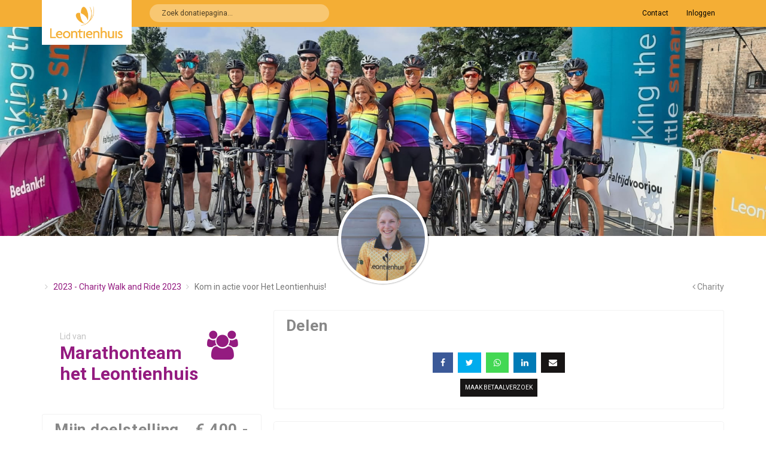

--- FILE ---
content_type: text/html; charset=utf-8
request_url: https://supportanddonate.com/doneer-pagina/6873/nikita
body_size: 7880
content:
<!DOCTYPE html>
<!--[if lt IE 7]>      <html class="no-js lt-ie9 lt-ie8 lt-ie7"> <![endif]-->
<!--[if IE 7]>         <html class="no-js lt-ie9 lt-ie8"> <![endif]-->
<!--[if IE 8]>         <html class="no-js lt-ie9"> <![endif]-->
<!--[if gt IE 8]><!--> <html class="no-js"> <!--<![endif]-->
<head>    <meta charset="utf-8">
    <meta http-equiv="X-UA-Compatible" content="IE=edge">
    <title>DONATIEPAGINA: Kom in actie voor Het Leontienhuis! - Donatiepagina's 2023 - Charity Walk and Ride 2023  - Het Leontienhuis</title>
    <meta name="viewport" content="width=device-width, initial-scale=1">
    <!-- Google Tag Manager -->
    <script>(function(w,d,s,l,i){w[l]=w[l]||[];w[l].push({'gtm.start':
    new Date().getTime(),event:'gtm.js'});var f=d.getElementsByTagName(s)[0],
    j=d.createElement(s),dl=l!='dataLayer'?'&l='+l:'';j.async=true;j.src=
    'https://www.googletagmanager.com/gtm.js?id='+i+dl;f.parentNode.insertBefore(j,f);
    })(window,document,'script','dataLayer','GTM-5TKQ7R9');</script>
    <!-- End Google Tag Manager -->

    	<!-- Google tag (gtag.js) -->
	<script async src="https://www.googletagmanager.com/gtag/js?id=G-ZFVPZ9PHYL"></script>
	<script>
	  window.dataLayer = window.dataLayer || [];
	  function gtag(){dataLayer.push(arguments);}
	  gtag('js', new Date());
	  gtag('config', 'G-ZFVPZ9PHYL');
	</script>

    <meta prefix="og: http://ogp.me/ns#" property="og:title" content="DONATIEPAGINA: Kom in actie voor Het Leontienhuis! - Donatiepagina's 2023 - Charity Walk and Ride 2023  - Het Leontienhuis" />
<meta name="title" content="DONATIEPAGINA: Kom in actie voor Het Leontienhuis! - Donatiepagina's 2023 - Charity Walk and Ride 2023  - Het Leontienhuis" />
<meta prefix="og: http://ogp.me/ns#" property="og:image:height" content="630" />
<meta name="image:height" content="630" />
<meta prefix="og: http://ogp.me/ns#" property="og:image:width" content="1200" />
<meta name="image:width" content="1200" />
<meta prefix="og: http://ogp.me/ns#" property="og:image" content="https://supportanddonate.com/vendor/mos/cimage/webroot/img.php?src=uploads/user/1933/FILE-20230612-1231ZB5UB6QS9EGW.jpeg&h=630&w=1200&quality=80&nu" />
<meta name="image" content="https://supportanddonate.com/vendor/mos/cimage/webroot/img.php?src=uploads/user/1933/FILE-20230612-1231ZB5UB6QS9EGW.jpeg&h=630&w=1200&quality=80&nu" />
<meta prefix="og: http://ogp.me/ns#" property="og:description" content="Het Leontienhuis is al 10 jaar een unieke plek waar mensen met een eetstoornis én hun naasten terecht kunnen voor steun en begeleiding. In een tijd waarin de druk op de GGZ blijft toenemen, is dit huis meer dan ooit nodig. Het Leontienhuis draait volledig op donaties, grotendeels met vrijwilligers. Leontien en haar team werken hard om fondsen te werven voor het voortbestaan van het Leontienhuis.Wil je doneren? Klik dan op DONEER HIER Wil je een actie starten? Klik dan op START EIGEN ACTIEDankjewel!  #altijdvoorjou" />
<meta name="description" content="Het Leontienhuis is al 10 jaar een unieke plek waar mensen met een eetstoornis én hun naasten terecht kunnen voor steun en begeleiding. In een tijd waarin de druk op de GGZ blijft toenemen, is dit huis meer dan ooit nodig. Het Leontienhuis draait volledig op donaties, grotendeels met vrijwilligers. Leontien en haar team werken hard om fondsen te werven voor het voortbestaan van het Leontienhuis.Wil je doneren? Klik dan op DONEER HIER Wil je een actie starten? Klik dan op START EIGEN ACTIEDankjewel!  #altijdvoorjou" />
<meta prefix="og: http://ogp.me/ns#" property="og:url" content="https://supportanddonate.com/doneer-pagina/6873/nikita" />
<meta name="url" content="https://supportanddonate.com/doneer-pagina/6873/nikita" />
<meta prefix="og: http://ogp.me/ns#" property="fb:app_id" content="674697362670055" />
    <link rel="stylesheet" href="https://supportanddonate.com/assets/css/bootstrap.min.css?v=0.493"><link rel="stylesheet" href="https://supportanddonate.com/assets/css/core.min.css?v=0.493"><link rel="stylesheet" href="https://supportanddonate.com/assets/css/components.min.css?v=0.493"><link rel="stylesheet" href="https://supportanddonate.com/assets/css/icons.min.css?v=0.493"><link rel="stylesheet" href="https://supportanddonate.com/assets/css/pages.min.css?v=0.493"><link rel="stylesheet" href="https://supportanddonate.com/assets/css/responsive.min.css?v=0.493"><link rel="stylesheet" href="https://supportanddonate.com/assets/css/custom.min.css?v=0.493"><link rel="stylesheet" href="https://supportanddonate.com/assets/plugins/switchery/dist/switchery.min.css?v=0.493"><link rel="stylesheet" href="https://supportanddonate.com/assets/css/charity_css_v3.php?charity_id=83&embed=false&?v=0.493"><link rel="stylesheet" href="https://supportanddonate.com/assets/css/customV3.min.css?v=0.493">
    <script src="https://supportanddonate.com/assets/js/modernizr.min.js?v=0.493"></script>

    <!-- HTML5 Shiv and Respond.js IE8 support of HTML5 elements and media queries -->
    <!-- WARNING: Respond.js doesn't work if you view the page via file:// -->
    <!--[if lt IE 9]>
    <script src="https://oss.maxcdn.com/libs/html5shiv/3.7.0/html5shiv.js"></script>
    <script src="https://oss.maxcdn.com/libs/respond.js/1.3.0/respond.min.js"></script>
    <![endif]-->
    <script>
      (function(i,s,o,g,r,a,m){i['GoogleAnalyticsObject']=r;i[r]=i[r]||function(){
      (i[r].q=i[r].q||[]).push(arguments)},i[r].l=1*new Date();a=s.createElement(o),
      m=s.getElementsByTagName(o)[0];a.async=1;a.src=g;m.parentNode.insertBefore(a,m)
      })(window,document,'script','https://www.google-analytics.com/analytics.js','ga');

      ga('create', 'UA-19383285-23', 'auto');
      ga('send', 'pageview');

    </script>
    <script src="https://js.stripe.com/v3/"></script>
    </head>
    <body class="fixed-left doneer-pagina ">
      <!-- Google Tag Manager (noscript) -->
      <noscript><iframe src="https://www.googletagmanager.com/ns.html?id=GTM-5TKQ7R9"
      height="0" width="0" style="display:none;visibility:hidden"></iframe></noscript>
      <!-- End Google Tag Manager (noscript) -->
    <div id="fb-root"></div>
        <script>
        window.fbAsyncInit = function() {
            FB.init({
                appId      : '674697362670055',
                xfbml      : true,
                version    : 'v2.5'
            });
        };

        (function(d, s, id){
            var js, fjs = d.getElementsByTagName(s)[0];
            if (d.getElementById(id)) {return;}
            js = d.createElement(s); js.id = id;
            js.src = "//connect.facebook.net/en_US/sdk.js";
            fjs.parentNode.insertBefore(js, fjs);
        }(document, 'script', 'facebook-jssdk'));
    </script>
            <div id="wrapper">
            <input type="hidden" id="user_page_id" name="user_page_id" value="6873"><div class="topbar">
    <div role="navigation" class="navbar navbar-default top_header_titel bg-accent">
        <div class="container">
            <div class="floating_logo"><a href="https://supportanddonate.com/charity/83/het-leontienhuis"><img src="https://supportanddonate.com/uploads/user/1933/FILE-20230616-0808CYD819TP98D1.png"></a></div><a href="https://supportanddonate.com/charity/83/het-leontienhuis"><span class="logo text-opposite">Het Leontienhuis</span></a>            <form role="search" method="post" action="https://supportanddonate.com/event/630/2023---charity-walk-and-ride-2023-/#peoplesearchdiv" class="navbar-left app-search pull-left hidden-xs"><input data-toggle="tooltip" name="search_name" data-placement="bottom" data-original-title="Druk op enter om te zoeken!" type="text" placeholder="Zoek donatiepagina..." value="" class="form-control"></form>
                      <ul class="nav navbar-nav navbar-right pull-right">
                            </ul>
            <ul class="nav navbar-nav navbar-right pull-right ">
                                    <li>
                        <a href="info@vriendenvanhetleontienhuis.nl" target="_blank" class="waves-effect waves-light">
                            <span class="hidden-xs">Contact</span>
                            <span class="visible-xs"><i class="fa fa-envelope"></i></span>
                        </a>
                    </li>
                                    <li>
                        <a href="#" class="waves-effect waves-light" data-target="#modal_user_login" data-toggle="modal"><span class="hidden-xs">Inloggen</span><span class="visible-xs"><i class="fa fa-sign-in"></i></span></a>
                    </li>
                            </ul>
        </div>
    </div>
</div>
<div class="content-page">
    <div class="content">
        <div class="img_header_container width_100">
                <div class="img_header_overlay"></div>
                <div class="img_header_actions_container">
                  <div class="img_header_actions"><div class="container"></div></div>
                </div>
                <div class="img_header_image" style="background-image: url('https://supportanddonate.com/vendor/mos/cimage/webroot/img.php?src=uploads/user/1933/FILE-20230615-16012TB2HNLCMHDU.jpeg&w=1600&quality=100&nu');"></div>
        </div>
  <div class="content-page type_page_person">
                <div class="container-fluid breadcrumb-container  m-b-20">
              <div class="container">
                  <div class="row">
                                        <div class="profile_image_container">
                      <div class="profile_image" style="background-image:url('https://supportanddonate.com/uploads/user/44906/profile---f74fb917f783478e9248320c1c8c4963-img.jpeg')">
                      </div>
                                          </div>
                      <div class="col-sm-8">
                          <ol class="breadcrumb m-b-0  m-t-10"">
                                                                <li><a href="https://supportanddonate.com/charity/83/het-leontienhuis">Het Leontienhuis</a></li>
                                                                <li><a href="https://supportanddonate.com/event/630/2023---charity-walk-and-ride-2023-/">2023 - Charity Walk and Ride 2023 </a></li>
                                                            <li class="active">Kom in actie voor Het Leontienhuis!</li>
                          </ol>
                      </div>
                      <div class="col-sm-4">
                          <a class="pull-right m-t-20 text-normal" target="_blank" href="https://supportanddonate.com/event/630/charity-walk-and-ride-2023-/"><i class="fa fa fa-angle-left"></i> Charity</a>                      </div>
                  </div>
              </div>
          </div>
            <div class="container">
          <div class="row">
                            <div class="col-sm-4">
    <div class="widget-panel widget-style-2 bg-white team-member-of">
                        <a href="https://supportanddonate.com/doneer-pagina/6856/kom-als-team-in-actie-voor-het-leontienhuis"></a>
                        <i class="fa fa-users text-accent"></i>
                        <div class="text-muted-2 m-t-5">Lid van</div>
                        <h2 class="m-0 text-accent counter font-600 p-r-65">Marathonteam het Leontienhuis</h2>
                  </div>        <span class="visible-xs">
            </span>
        <div class="panel panel-default donations-total panel_raised"><div class="panel-heading">
            <h3 class="panel-title">Mijn doelstelling<span class="pull-right">€ 400,-</span></h3>
        </div><div class="panel-body text-center "><div class="progress_bar_v3_container">
        <div class="progress_bar_v3_bar bg-accent" style="width:100%">
          <span class="progress_bar_v3_bar_percent">103%</span>
        </div>
      </div>

      <h4 class="text-normal">€ 412,- opgehaald</h4><div><span class="text-muted-2 text-small">
            Einddatum: 01-11-2023
        </span>
    </div></div></div><div class="card-box text-left donation-card-box"><a class="btn btn-donate btn-accent btn-block  waves-effect waves-light buttons_donate" href="https://supportanddonate.com/doneer-pagina/6873/nikita?sub=donate"><i class="fa fa-heart"></i>Doneer hier</a></div>
    <span class="hidden-xs">

        <div class="panel panel-default latest-donations">
            <div class="panel-heading">
                <h3 class="panel-title">Recente donaties</h3>
            </div>
            <div class="panel-body">

            <div class="inbox-widget"><div class="inbox-item">
                                    <div class="inbox-item-img">€ 20,40</div>
                                    <p class="inbox-item-author">Anoniem</p><p class="inbox-item-text">Succes !!</p><p class="inbox-item-date m-t-0">848 dagen geleden</p>
                                        <span class="text-small pull-right m-t-10">Gedoneerd op deze pagina</span></div><div class="inbox-item">
                                    <div class="inbox-item-img">€ 20,40</div>
                                    <p class="inbox-item-author">Anoniem</p><p class="inbox-item-date m-t-0">857 dagen geleden</p>
                                        <span class="text-small pull-right m-t-10">Gedoneerd op deze pagina</span></div><div class="inbox-item">
                                    <div class="inbox-item-img">€ 2,90</div>
                                    <p class="inbox-item-author">Nikita </p><p class="inbox-item-text">tweede deel inschrijfgeld, deel 1 was op 5 augustus </p><p class="inbox-item-date m-t-0">857 dagen geleden</p>
                                        <span class="text-small pull-right m-t-10">Gedoneerd op deze pagina</span></div><div class="inbox-item">
                                    <div class="inbox-item-img">€ 5,40</div>
                                    <p class="inbox-item-author">Cinderella</p><p class="inbox-item-text">Succes </p><p class="inbox-item-date m-t-0">859 dagen geleden</p>
                                        <span class="text-small pull-right m-t-10">Gedoneerd op deze pagina</span></div><div class="inbox-item">
                                    <div class="inbox-item-img">€ 30,40</div>
                                    <p class="inbox-item-author">Bianca fredrikze</p><p class="inbox-item-text">Super mooi doel! Succes lieverd!</p><p class="inbox-item-date m-t-0">866 dagen geleden</p>
                                        <span class="text-small pull-right m-t-10">Gedoneerd op deze pagina</span></div><div class="inbox-item">
                                    <div class="inbox-item-img">€ 10,40</div>
                                    <p class="inbox-item-author">Carolien</p><p class="inbox-item-date m-t-0">866 dagen geleden</p>
                                        <span class="text-small pull-right m-t-10">Gedoneerd op deze pagina</span></div><div class="inbox-item">
                                    <div class="inbox-item-img">€ 15,40</div>
                                    <p class="inbox-item-author">Ronald de Graaf </p><p class="inbox-item-text">Zet hem Nikita</p><p class="inbox-item-date m-t-0">868 dagen geleden</p>
                                        <span class="text-small pull-right m-t-10">Gedoneerd op deze pagina</span></div><div class="inbox-item">
                                    <div class="inbox-item-img">€ 10,40</div>
                                    <p class="inbox-item-author">H Vergeer</p><p class="inbox-item-text">Maak er een mooi jaar van Nikiet!</p><p class="inbox-item-date m-t-0">868 dagen geleden</p>
                                        <span class="text-small pull-right m-t-10">Gedoneerd op deze pagina</span></div><div class="inbox-item">
                                    <div class="inbox-item-img">€ 10,40</div>
                                    <p class="inbox-item-author">Nicole van Rijn</p><p class="inbox-item-text">Het Leontienhuis heeft ons al heel goed geholpen. Het geld komt zo goed terecht komt. Top Nikita!  </p><p class="inbox-item-date m-t-0">868 dagen geleden</p>
                                        <span class="text-small pull-right m-t-10">Gedoneerd op deze pagina</span></div><div class="inbox-item">
                                    <div class="inbox-item-img">€ 10,40</div>
                                    <p class="inbox-item-author">Mirjam Nijenhuis</p><p class="inbox-item-date m-t-0">869 dagen geleden</p>
                                        <span class="text-small pull-right m-t-10">Gedoneerd op deze pagina</span></div><div class="text-center text-muted m-t-20 donation_latest_more"><a href="ajax/donations_latest.php?select=%7B%22donation.user_page_id%22%3A%5B%226873%22%5D%2C%22donation.charity_id%22%3A%2283%22%7D&begin=10&page_id=6873&page=doneer-pagina">- - Laad meer - -</a></div>
        </div>
                </div>
            </div>
                    <div class="panel panel-default  about-charity-box">
                        <div class="panel-heading">
                            <h3 class="panel-title"><span class="text-muted-2">Over</span> "2023 - Charity Walk and Ride 2023 "</h3>
                        </div>
                        <div class="panel-body"><p>Doe jij mee aan de Leontienhuis Charity Walk and Ride 2023?

Op 1 oktober 2023 zullen wij weer met jullie samen fietsen en lopen voor het Leontienhuis. Doe jij mee? schrijf je in!</p>
                       <!-- <div class="text-center">
                        <a  class="btn btn-start-action  btn-block  waves-effect waves-light m-t-20" href="#"><span class="btn-label pull-right"><i class="fa fa-arrow-right"></i></span>Lees verder</a>
                        </div>-->
                    </div></div></span>
</div>
<div class="col-sm-8">
  
    <span class="hidden-xs">
            </span>
    <div class="row">
                <div class="col-sm-12" id="peoplesearchdiv">
                                </div>
        <div class="col-lg-12">
            <span class="visible-xs">

        <div class="panel panel-default latest-donations">
            <div class="panel-heading">
                <h3 class="panel-title">Recente donaties</h3>
            </div>
            <div class="panel-body">

            <div class="inbox-widget"><div class="inbox-item">
                                    <div class="inbox-item-img">€ 20,40</div>
                                    <p class="inbox-item-author">Anoniem</p><p class="inbox-item-text">Succes !!</p><p class="inbox-item-date m-t-0">848 dagen geleden</p>
                                        <span class="text-small pull-right m-t-10">Gedoneerd op deze pagina</span></div><div class="inbox-item">
                                    <div class="inbox-item-img">€ 20,40</div>
                                    <p class="inbox-item-author">Anoniem</p><p class="inbox-item-date m-t-0">857 dagen geleden</p>
                                        <span class="text-small pull-right m-t-10">Gedoneerd op deze pagina</span></div><div class="inbox-item">
                                    <div class="inbox-item-img">€ 2,90</div>
                                    <p class="inbox-item-author">Nikita </p><p class="inbox-item-text">tweede deel inschrijfgeld, deel 1 was op 5 augustus </p><p class="inbox-item-date m-t-0">857 dagen geleden</p>
                                        <span class="text-small pull-right m-t-10">Gedoneerd op deze pagina</span></div><div class="inbox-item">
                                    <div class="inbox-item-img">€ 5,40</div>
                                    <p class="inbox-item-author">Cinderella</p><p class="inbox-item-text">Succes </p><p class="inbox-item-date m-t-0">859 dagen geleden</p>
                                        <span class="text-small pull-right m-t-10">Gedoneerd op deze pagina</span></div><div class="inbox-item">
                                    <div class="inbox-item-img">€ 30,40</div>
                                    <p class="inbox-item-author">Bianca fredrikze</p><p class="inbox-item-text">Super mooi doel! Succes lieverd!</p><p class="inbox-item-date m-t-0">866 dagen geleden</p>
                                        <span class="text-small pull-right m-t-10">Gedoneerd op deze pagina</span></div><div class="inbox-item">
                                    <div class="inbox-item-img">€ 10,40</div>
                                    <p class="inbox-item-author">Carolien</p><p class="inbox-item-date m-t-0">866 dagen geleden</p>
                                        <span class="text-small pull-right m-t-10">Gedoneerd op deze pagina</span></div><div class="inbox-item">
                                    <div class="inbox-item-img">€ 15,40</div>
                                    <p class="inbox-item-author">Ronald de Graaf </p><p class="inbox-item-text">Zet hem Nikita</p><p class="inbox-item-date m-t-0">868 dagen geleden</p>
                                        <span class="text-small pull-right m-t-10">Gedoneerd op deze pagina</span></div><div class="inbox-item">
                                    <div class="inbox-item-img">€ 10,40</div>
                                    <p class="inbox-item-author">H Vergeer</p><p class="inbox-item-text">Maak er een mooi jaar van Nikiet!</p><p class="inbox-item-date m-t-0">868 dagen geleden</p>
                                        <span class="text-small pull-right m-t-10">Gedoneerd op deze pagina</span></div><div class="inbox-item">
                                    <div class="inbox-item-img">€ 10,40</div>
                                    <p class="inbox-item-author">Nicole van Rijn</p><p class="inbox-item-text">Het Leontienhuis heeft ons al heel goed geholpen. Het geld komt zo goed terecht komt. Top Nikita!  </p><p class="inbox-item-date m-t-0">868 dagen geleden</p>
                                        <span class="text-small pull-right m-t-10">Gedoneerd op deze pagina</span></div><div class="inbox-item">
                                    <div class="inbox-item-img">€ 10,40</div>
                                    <p class="inbox-item-author">Mirjam Nijenhuis</p><p class="inbox-item-date m-t-0">869 dagen geleden</p>
                                        <span class="text-small pull-right m-t-10">Gedoneerd op deze pagina</span></div><div class="text-center text-muted m-t-20 donation_latest_more"><a href="ajax/donations_latest.php?select=%7B%22donation.user_page_id%22%3A%5B%226873%22%5D%2C%22donation.charity_id%22%3A%2283%22%7D&begin=10&page_id=6873&page=doneer-pagina">- - Laad meer - -</a></div>
        </div>
                </div>
            </div>
                    <div class="panel panel-default  about-charity-box">
                        <div class="panel-heading">
                            <h3 class="panel-title"><span class="text-muted-2">Over</span> "2023 - Charity Walk and Ride 2023 "</h3>
                        </div>
                        <div class="panel-body"><p>Doe jij mee aan de Leontienhuis Charity Walk and Ride 2023?

Op 1 oktober 2023 zullen wij weer met jullie samen fietsen en lopen voor het Leontienhuis. Doe jij mee? schrijf je in!</p>
                       <!-- <div class="text-center">
                        <a  class="btn btn-start-action  btn-block  waves-effect waves-light m-t-20" href="#"><span class="btn-label pull-right"><i class="fa fa-arrow-right"></i></span>Lees verder</a>
                        </div>-->
                    </div></div></span><div class="panel panel-default">
    <div class="panel-heading">
            <h3 class="panel-title">Delen</h3>
        </div>
    <div class="panel-body text-center"><div class="button-list social_share_buttons"><a  href="https://www.facebook.com/sharer/sharer.php?u=https%3A%2F%2Fsupportanddonate.com%2Fdoneer-pagina%2F6873%2Fnikita" onclick="window.open('https://www.facebook.com/sharer/sharer.php?u=https%3A%2F%2Fsupportanddonate.com%2Fdoneer-pagina%2F6873%2Fnikita','','width=500,height=500,scrollbars=no,toolbar=no,location=no'); return false" alt="Deel via facebook" title="Deel via facebook" class="btn btn-facebook waves-effect waves-light"><i class="fa fa-facebook"></i></a><a  href="https://twitter.com/home?status=Support+and+donate+Kom+in+actie+voor+Het+Leontienhuis%21%3A+https%3A%2F%2Fsupportanddonate.com%2Fdoneer-pagina%2F6873%2Fnikita" onclick="window.open('https://twitter.com/home?status=Support+and+donate+Kom+in+actie+voor+Het+Leontienhuis%21%3A+https%3A%2F%2Fsupportanddonate.com%2Fdoneer-pagina%2F6873%2Fnikita','','width=500,height=250,scrollbars=no,toolbar=no,location=no'); return false" alt="Deel via Twitter" title="Deel via Twitter" class="btn btn-twitter waves-effect waves-light"><i class="fa fa-twitter"></i></a><a  href="whatsapp://send?text=Support+and+donate+Kom+in+actie+voor+Het+Leontienhuis%21%3A+https%3A%2F%2Fsupportanddonate.com%2Fdoneer-pagina%2F6873%2Fnikita"  alt="Deel via Whatsapp" title="Deel via Whatsapp" class="btn btn-whatsapp hidden-desktop waves-effect waves-light"><i class="fa fa-whatsapp"></i></a><a data-toggle="tooltip"  title="Tip: deel deze pagina via WhatsApp (via uw mobiel)"  href="JavaScript:void(0)"  alt="Deel via Whatsapp" title="Deel via Whatsapp" class="btn btn-whatsapp-desktop hidden-mobile waves-effect waves-light"><i class="fa fa-whatsapp"></i></a><a  href="https://www.linkedin.com/shareArticle?mini=true&url=https%3A%2F%2Fsupportanddonate.com%2Fdoneer-pagina%2F6873%2Fnikita&summary=Support+and+donate+Kom+in+actie+voor+Het+Leontienhuis%21%3A+https%3A%2F%2Fsupportanddonate.com%2Fdoneer-pagina%2F6873%2Fnikita" onclick="window.open('https://www.linkedin.com/shareArticle?mini=true&url=https%3A%2F%2Fsupportanddonate.com%2Fdoneer-pagina%2F6873%2Fnikita&summary=Support+and+donate+Kom+in+actie+voor+Het+Leontienhuis%21%3A+https%3A%2F%2Fsupportanddonate.com%2Fdoneer-pagina%2F6873%2Fnikita','','width=500,height=500,scrollbars=no,toolbar=no,location=no'); return false" alt="Deel via Linkedin" title="Deel via Linkedin" class="btn btn-linkedin waves-effect waves-light"><i class="fa fa-linkedin"></i></a><a  href="mailto:?&subject=Ik support Het Leontienhuis!&body=Support and donate Kom in actie voor Het Leontienhuis%21%3A https%3A%2F%2Fsupportanddonate.com%2Fdoneer-pagina%2F6873%2Fnikita"  alt="Deel via e-mail" title="Deel via e-mail" class="btn btn-email waves-effect waves-light"><i class="fa fa-envelope"></i></a></div><div class="button-list m-t-10"><a style="font-size:10px;padding: 7px;" data-toggle="tooltip"  title="Maak een betaalverzoek voor deze pagina"  href="https://supportanddonate.com/doneer-pagina/6873/nikita?sub=donate&set_payrequest=true" alt="Betaalverzoek aanmaken" title="Betaalverzoek aanmaken" class="btn btn-email waves-effect waves-light">Maak betaalverzoek</a></div></div></div>                            <div class="card-box">
                    <h4 class="m-t-0 m-b-20 header-title"><b>Reacties</b></h4>
                    <div class="fb-comments" data-order-by="reverse_time" data-href="https://supportanddonate.com/doneer-pagina/6873/kom-in-actie-voor-het-leontienhuis" data-width="100%" data-numposts="5"></div>
                </div>
                    </div>
    </div>
</div>
          </div>
                </div>
  </div>
        </div>

    <div class="footer">
    <div class="container">
        <div class="row">
            <div class="col-sm-2 footer-logo m-b-20">
                <img src="https://supportanddonate.com/uploads/user/1933/FILE-20230616-0808CYD819TP98D1.png"><img style="max-width:85px;" src="https://supportanddonate.com/img/anbi.png" class="m-t-20">            </div>
                        <div class="col-sm-5">
                <h3>Over Het Leontienhuis</h3>
                <p>Herstellen van een eetstoornis is een gevecht. Je moet iets loslaten wat een deel van jezelf is geworden. Dat is doodeng. In Het Leontienhuis helpen wij jaarlijks zo’n 200 mensen met een eetstoornis en hun naasten en dat willen wij blijven doen. Help jij mee?</p>            </div>
                                            </div>
        <div class="row">
            <div class="col-sm-12">
                <div class="pull-right">
                    <a href="https://supportanddonate.nl/privacy/" target="_blank" class="text-small">Privacy</a> | <a href="/" target="_blank" class="text-small">Powered by <img src="https://supportanddonate.com/img/logos/support-donate-footer-logo.png"></a>
                </div>
            </div>
        </div>
    </div>
</div>
<div class="modal fade slide-up" id="modal_user_login" tabindex="-1" role="dialog" aria-hidden="false">
    <div class="modal-dialog modal-sm">
        <div class="modal-content-wrapper">
            <div class="modal-content">

                <div class="modal-body p-t-0 p-b-0">
                    <div class="row">
                        <div class="col-sm-12">
                            <button aria-hidden="true" data-dismiss="modal" class="close" type="button">×</button>
                            <form role="form" class="isJson form-horizontal">
                                <input type="hidden" name="action" value="user_login">                                <input type="hidden" name="charity_id" value="83">
                                <input type="hidden" name="event_id" value="630">
                                <input type="hidden"  name="redirect_url" value="https://supportanddonate.com/doneer-pagina/6873/nikita">
                                <input type="hidden"  id="open_modal_register" name="open_modal_register" value="0">

                                    <div class="panel-body">
                                            <h3 class="text-center m-b-20">Inloggen</h3>

                                            <div class="form-group ">
                                                <div class="col-xs-12">
                                                    <input type="text" name="email" id="login_email" placeholder="Uw e-mail adres" required="" class="form-control">
                                                </div>
                                            </div>

                                            <div class="form-group">
                                                <div class="col-xs-12">
                                                    <input type="password" name="password" placeholder="Wachtwoord" required="" class="form-control">
                                                </div>
                                            </div>

                                            <div class="form-group text-center m-t-25">
                                                <div class="col-xs-12">
                                                    <button type="submit" class="btn btn-primary btn-block text-uppercase waves-effect waves-light">
                                                        Log In
                                                    </button>
                                                </div>
                                            </div>

                                            <div class="form-group m-t-20 m-b-0">
                                                <div class="col-sm-12">
                                                    <a class="text-dark" href="#" data-toggle="modal" data-target="#modal_user_forgotpassword" data-dismiss="modal"><i class="fa fa-lock m-r-5"></i> Wachtwoord vergeten?</a>
                                                </div>
                                            </div>

                                           <!-- <div class="form-group m-t-20 m-b-0">
                                                <div class="col-sm-12 text-center">
                                                    <h4><b>Login met</b></h4>
                                                </div>
                                            </div>

                                            <div class="form-group m-b-0 text-center">
                                                <div class="col-sm-12">
                                                    <button class="btn btn-facebook waves-effect waves-light m-t-20" type="button">
                                                        <i class="fa fa-facebook m-r-5"></i> Facebook
                                                    </button>
                                                </div>
                                            </div>-->


                                    </div>

                            </form>
                        </div>
                    </div>
                </div>
            </div>
        </div>
    </div>
</div>
<div class="modal fade slide-up" id="modal_user_forgotpassword" tabindex="-1" role="dialog" aria-hidden="false">
    <div class="modal-dialog modal-sm">
        <div class="modal-content-wrapper">
            <div class="modal-content">

                <div class="modal-body p-t-0 p-b-0">
                    <div class="row">
                        <div class="col-sm-12">
                            <button aria-hidden="true" data-dismiss="modal" class="close" type="button">×</button>
                            <form role="form" class="isJson form-horizontal">
                                <input type="hidden" name="action" value="user_forgotpassword">                                <input type="hidden" name="charity_id" value="83">
                                <input type="hidden" name="event_id" value="630">
                                <input type="hidden" name="current_url" value="https://supportanddonate.com/doneer-pagina/6873/nikita">

                                    <div class="panel-body">
                                            <h3 class="text-center m-b-20">Wachtwoord vergeten</h3>
                                            <p class="text-muted">Vul hier onder uw e-mail adres in, u ontvangt dan een een link om uw wachtwoord te wijzigen. Deze link is 30 minuten geldig.</p>
                                            <div class="form-group ">
                                                <div class="col-xs-12">
                                                    <input type="text" name="email" placeholder="Uw e-mail adres" required="" class="form-control">
                                                </div>
                                            </div>

                                            <div class="form-group text-center m-t-25">
                                                <div class="col-xs-12">
                                                    <button type="submit" class="btn btn-primary btn-block text-uppercase waves-effect waves-light">
                                                        Vraag de link op                                                    </button>
                                                </div>
                                            </div>
                                            <div class="form-group m-t-20 m-b-0">
                                                <div class="col-sm-12">
                                                    <a class="text-dark" href="#" data-toggle="modal" data-target="#modal_user_login" data-dismiss="modal"><i class="fa fa-lock m-r-5"></i> Terug naar inloggen?</a>
                                                </div>
                                            </div>

                                           <!-- <div class="form-group m-t-20 m-b-0">
                                                <div class="col-sm-12 text-center">
                                                    <h4><b>Login met</b></h4>
                                                </div>
                                            </div>

                                            <div class="form-group m-b-0 text-center">
                                                <div class="col-sm-12">
                                                    <button class="btn btn-facebook waves-effect waves-light m-t-20" type="button">
                                                        <i class="fa fa-facebook m-r-5"></i> Facebook
                                                    </button>
                                                </div>
                                            </div>-->


                                    </div>

                            </form>
                        </div>
                    </div>
                </div>
            </div>
        </div>
    </div>
</div>
<!-- START OVERLAY -->
<div class="overlay hide" data-pages="search">
    <!-- BEGIN Overlay Content !-->
    <div class="overlay-content has-results m-t-20">
        <!-- BEGIN Overlay Header !-->
        <div class="container-fluid">
            <!-- BEGIN Overlay Logo !-->
            <img class="overlay-brand" src="assets/img/logo.png" alt="logo" data-src="assets/img/logo.png" data-src-retina="assets/img/logo_2x.png" width="78" height="22">
            <!-- END Overlay Logo !-->
            <!-- BEGIN Overlay Close !-->
            <a href="#" class="close-icon-light overlay-close text-black fs-16">
                <i class="pg-close"></i>
            </a>
            <!-- END Overlay Close !-->
        </div>
        <!-- END Overlay Header !-->
        <div class="container-fluid">
            <!-- BEGIN Overlay Controls !-->
            <input id="overlay-search" class="no-border overlay-search bg-transparent" placeholder="Search..." autocomplete="off" spellcheck="false">
            <br>
            <div class="inline-block">
                <div class="checkbox right">
                    <input id="checkboxn" type="checkbox" value="1" checked="checked">
                    <label for="checkboxn"><i class="fa fa-search"></i> Search within page</label>
                </div>
            </div>
            <div class="inline-block m-l-10">
                <p class="fs-13">Press enter to search</p>
            </div>
            <!-- END Overlay Controls !-->
        </div>
        <!-- BEGIN Overlay Search Results, This part is for demo purpose, you can add anything you like !-->
        <div class="container-fluid">
          <span>
                <strong>suggestions :</strong>
            </span>
            <span id="overlay-suggestions"></span>
            <br>
            <div class="search-results m-t-40">
                <p class="bold">Pages Search Results</p>
                <div class="row">
                    <div class="col-md-6">
                        <!-- BEGIN Search Result Item !-->
                        <div class="">
                            <!-- BEGIN Search Result Item Thumbnail !-->
                            <div class="thumbnail-wrapper d48 circular bg-success text-white inline m-t-10">
                                <div>
                                    <img width="50" height="50" src="assets/img/profiles/avatar.jpg" data-src="assets/img/profiles/avatar.jpg" data-src-retina="assets/img/profiles/avatar2x.jpg" alt="">
                                </div>
                            </div>
                            <!-- END Search Result Item Thumbnail !-->
                            <div class="p-l-10 inline p-t-5">
                                <h5 class="m-b-5"><span class="semi-bold result-name">ice cream</span> on pages</h5>
                                <p class="hint-text">via john smith</p>
                            </div>
                        </div>
                        <!-- END Search Result Item !-->
                        <!-- BEGIN Search Result Item !-->
                        <div class="">
                            <!-- BEGIN Search Result Item Thumbnail !-->
                            <div class="thumbnail-wrapper d48 circular bg-success text-white inline m-t-10">
                                <div>T</div>
                            </div>
                            <!-- END Search Result Item Thumbnail !-->
                            <div class="p-l-10 inline p-t-5">
                                <h5 class="m-b-5"><span class="semi-bold result-name">ice cream</span> related topics</h5>
                                <p class="hint-text">via pages</p>
                            </div>
                        </div>
                        <!-- END Search Result Item !-->
                        <!-- BEGIN Search Result Item !-->
                        <div class="">
                            <!-- BEGIN Search Result Item Thumbnail !-->
                            <div class="thumbnail-wrapper d48 circular bg-success text-white inline m-t-10">
                                <div><i class="fa fa-headphones large-text "></i>
                                </div>
                            </div>
                            <!-- END Search Result Item Thumbnail !-->
                            <div class="p-l-10 inline p-t-5">
                                <h5 class="m-b-5"><span class="semi-bold result-name">ice cream</span> music</h5>
                                <p class="hint-text">via pagesmix</p>
                            </div>
                        </div>
                        <!-- END Search Result Item !-->
                    </div>
                    <div class="col-md-6">
                        <!-- BEGIN Search Result Item !-->
                        <div class="">
                            <!-- BEGIN Search Result Item Thumbnail !-->
                            <div class="thumbnail-wrapper d48 circular bg-info text-white inline m-t-10">
                                <div><i class="fa fa-facebook large-text "></i>
                                </div>
                            </div>
                            <!-- END Search Result Item Thumbnail !-->
                            <div class="p-l-10 inline p-t-5">
                                <h5 class="m-b-5"><span class="semi-bold result-name">ice cream</span> on facebook</h5>
                                <p class="hint-text">via facebook</p>
                            </div>
                        </div>
                        <!-- END Search Result Item !-->
                        <!-- BEGIN Search Result Item !-->
                        <div class="">
                            <!-- BEGIN Search Result Item Thumbnail !-->
                            <div class="thumbnail-wrapper d48 circular bg-complete text-white inline m-t-10">
                                <div><i class="fa fa-twitter large-text "></i>
                                </div>
                            </div>
                            <!-- END Search Result Item Thumbnail !-->
                            <div class="p-l-10 inline p-t-5">
                                <h5 class="m-b-5">Tweats on<span class="semi-bold result-name"> ice cream</span></h5>
                                <p class="hint-text">via twitter</p>
                            </div>
                        </div>
                        <!-- END Search Result Item !-->
                        <!-- BEGIN Search Result Item !-->
                        <div class="">
                            <!-- BEGIN Search Result Item Thumbnail !-->
                            <div class="thumbnail-wrapper d48 circular text-white bg-danger inline m-t-10">
                                <div><i class="fa fa-google-plus large-text "></i>
                                </div>
                            </div>
                            <!-- END Search Result Item Thumbnail !-->
                            <div class="p-l-10 inline p-t-5">
                                <h5 class="m-b-5">Circles on<span class="semi-bold result-name"> ice cream</span></h5>
                                <p class="hint-text">via google plus</p>
                            </div>
                        </div>
                        <!-- END Search Result Item !-->
                    </div>
                </div>
            </div>
        </div>
        <!-- END Overlay Search Results !-->
    </div>
    <!-- END Overlay Content !-->
</div>
<!-- END OVERLAY --><div class="modal fade stick-up in" id="alert-modal" tabindex="-1" role="dialog" aria-hidden="true">
    <div class="modal-dialog modal-sm">
        <div class="modal-content-wrapper">
            <div class="modal-content">
                <button type="button" class="close" data-dismiss="modal" aria-hidden="true"><i class="pg-close fs-14"></i>
                </button>
                <div class="container-xs-height full-height">
                    <div class="row-xs-height">
                        <div class="modal-body col-xs-height col-middle text-center   ">
                            <h5 class="text-primary " id="alert-modal-text"></h5>
                            <br>
                            <button type="button" class="btn btn-primary btn-block" data-dismiss="modal">Ok</button>
                        </div>
                    </div>
                </div>
            </div>
        </div>
        <!-- /.modal-content -->
    </div>
    <!-- /.modal-dialog -->
</div>
<!-- END MODAL STICK UP SMALL ALERT --><input type="hidden" id="include_folder"  value="includesV3"><input type="hidden" id="url"             value="https://supportanddonate.com/"><input type="hidden" id="baseURL"         value="https://supportanddonate.com/"><input type="hidden" id="baseURL_admin"   value="https://supportanddonate.com/admin/"><input type="hidden" id="current_url"     value="https://supportanddonate.com/doneer-pagina/6873/nikita"><input type="hidden" id="donation_minimal" value="1"><script src="https://supportanddonate.com/assets/js/jquery.min.js?v=0.493"></script><script src="https://supportanddonate.com/assets/js/bootstrap.min.js?v=0.493"></script><script src="https://supportanddonate.com/assets/js/detect.js?v=0.493"></script><script src="https://supportanddonate.com/assets/js/fastclick.js?v=0.493"></script><script src="https://supportanddonate.com/assets/js/jquery.blockUI.js?v=0.493"></script><script src="https://supportanddonate.com/assets/js/waves.js?v=0.493"></script><script src="https://supportanddonate.com/assets/js/wow.min.js?v=0.493"></script><script src="https://supportanddonate.com/assets/js/jquery.nicescroll.js?v=0.493"></script><script src="https://supportanddonate.com/assets/js/jquery.scrollTo.min.js?v=0.493"></script><script src="https://supportanddonate.com/assets/plugins/switchery/dist/switchery.min.js?v=0.493"></script><script src="https://supportanddonate.com/assets/js/jquery.core.js?v=0.493"></script><script src="https://supportanddonate.com/assets/js/jquery.app.js?v=0.493"></script><script src="https://supportanddonate.com/js/main.js?v=0.493"></script><style>.card-box {
    border: 1px solid rgba(0,0,0,0.05);
}

.navbar.top_header_titel {
    background-color: #f4ae35 !important;
}

.top_header_titel .logo {
    display: none; !important;
}

 ol.breadcrumb.m-b-0.m-t-10 > li:first-child { display: none; }</style>    </body>
</html>


--- FILE ---
content_type: text/css
request_url: https://supportanddonate.com/assets/css/custom.min.css?v=0.493
body_size: 3478
content:
.modal-content-wrapper { min-width: 500px !important; } .steps ul{display:table;table-layout:fixed;width:100%;padding:0;margin:0}.steps ul li.active .title{opacity:1}.steps ul li{display:table-cell;vertical-align:top;width:auto;list-style:outside none none}.steps ul li a,.steps ul li div{text-align:center;display:block;line-height:50px;position:relative}.steps ul li .title{opacity:.5}.steps ul li a,.steps ul li a:hover,.steps ul li a:visited{color:#333 !important}.steps ul li a:after,.steps ul li div:after{bottom:auto;height:2px;left:0;right:0;top:25px;background-color:#dde4e6;width:auto;position:absolute;content:""}.steps ul li .step{border-radius:50%;color:white;font-size:17px;font-weight:700;position:relative;text-align:center;z-index:2;height:50px;width:50px;line-height:50px}.steps ul li .step,.steps ul li .title{display:block;margin:0 auto}.steps ul li:last-child a:after,.steps ul li:last-child div:after{right:50%}.steps ul li:first-child a:after,.steps ul li:first-child div:after{left:50%}.p-o-5{padding:5px !important}.p-o-10{padding:10px !important}.p-o-15{padding:15px !important}.p-o-20{padding:20px !important}.p-o-25{padding:25px !important}.p-o-30{padding:30px !important}.p-o-35{padding:35px !important}.p-o-40{padding:40px !important}.p-o-45{padding:45px !important}.p-o-50{padding:50px !important}.p-o-55{padding:55px !important}.p-o-60{padding:60px !important}.p-o-65{padding:65px !important}.p-t-5{padding-top:5px !important}.p-t-10{padding-top:10px !important}.p-t-15{padding-top:15px !important}.p-t-20{padding-top:20px !important}.p-t-25{padding-top:25px !important}.p-t-30{padding-top:30px !important}.p-t-35{padding-top:35px !important}.p-t-40{padding-top:40px !important}.p-t-45{padding-top:45px !important}.p-t-50{padding-top:50px !important}.p-t-55{padding-top:55px !important}.p-t-60{padding-top:60px !important}.p-t-65{padding-top:65px !important}.p-b-5{padding-bottom:5px !important}.p-b-10{padding-bottom:10px !important}.p-b-15{padding-bottom:15px !important}.p-b-20{padding-bottom:20px !important}.p-b-25{padding-bottom:25px !important}.p-b-30{padding-bottom:30px !important}.p-b-35{padding-bottom:35px !important}.p-b-40{padding-bottom:40px !important}.p-b-45{padding-bottom:45px !important}.p-b-50{padding-bottom:50px !important}.p-b-55{padding-bottom:55px !important}.p-b-60{padding-bottom:60px !important}.p-b-65{padding-bottom:65px !important}.p-l-5{padding-left:5px !important}.p-l-10{padding-left:10px !important}.p-l-15{padding-left:15px !important}.p-l-20{padding-left:20px !important}.p-l-25{padding-left:25px !important}.p-l-30{padding-left:30px !important}.p-l-35{padding-left:35px !important}.p-l-40{padding-left:40px !important}.p-l-45{padding-left:45px !important}.p-l-50{padding-left:50px !important}.p-l-55{padding-left:55px !important}.p-l-60{padding-left:60px !important}.p-l-65{padding-left:65px !important}.p-r-5{padding-right:5px !important}.p-r-10{padding-right:10px !important}.p-r-15{padding-right:15px !important}.p-r-20{padding-right:20px !important}.p-r-25{padding-right:25px !important}.p-r-30{padding-right:30px !important}.p-r-35{padding-right:35px !important}.p-r-40{padding-right:40px !important}.p-r-45{padding-right:45px !important}.p-r-50{padding-right:50px !important}.p-r-55{padding-right:55px !important}.p-r-60{padding-right:60px !important}.p-r-65{padding-right:65px !important}.m-o-5{margin:5px !important}.m-o-10{margin:10px !important}.m-o-15{margin:15px !important}.m-o-20{margin:20px !important}.m-o-25{margin:25px !important}.m-o-30{margin:30px !important}.m-o-35{margin:35px !important}.m-o-40{margin:40px !important}.m-o-45{margin:45px !important}.m-o-50{margin:50px !important}.m-o-55{margin:55px !important}.m-o-60{margin:60px !important}.m-o-65{margin:65px !important}.m-t-5{margin-top:5px !important}.m-t-10{margin-top:10px !important}.m-t-15{margin-top:15px !important}.m-t-20{margin-top:20px !important}.m-t-25{margin-top:25px !important}.m-t-30{margin-top:30px !important}.m-t-35{margin-top:35px !important}.m-t-40{margin-top:40px !important}.m-t-45{margin-top:45px !important}.m-t-50{margin-top:50px !important}.m-t-55{margin-top:55px !important}.m-t-60{margin-top:60px !important}.m-t-65{margin-top:65px !important}.m-b-5{margin-bottom:5px !important}.m-b-10{margin-bottom:10px !important}.m-b-15{margin-bottom:15px !important}.m-b-20{margin-bottom:20px !important}.m-b-25{margin-bottom:25px !important}.m-b-30{margin-bottom:30px !important}.m-b-35{margin-bottom:35px !important}.m-b-40{margin-bottom:40px !important}.m-b-45{margin-bottom:45px !important}.m-b-50{margin-bottom:50px !important}.m-b-55{margin-bottom:55px !important}.m-b-60{margin-bottom:60px !important}.m-b-65{margin-bottom:65px !important}.m-l-5{margin-left:5px !important}.m-l-10{margin-left:10px !important}.m-l-15{margin-left:15px !important}.m-l-20{margin-left:20px !important}.m-l-25{margin-left:25px !important}.m-l-30{margin-left:30px !important}.m-l-35{margin-left:35px !important}.m-l-40{margin-left:40px !important}.m-l-45{margin-left:45px !important}.m-l-50{margin-left:50px !important}.m-l-55{margin-left:55px !important}.m-l-60{margin-left:60px !important}.m-l-65{margin-left:65px !important}.m-r-5{margin-right:5px !important}.m-r-10{margin-right:10px !important}.m-r-15{margin-right:15px !important}.m-r-20{margin-right:20px !important}.m-r-25{margin-right:25px !important}.m-r-30{margin-right:30px !important}.m-r-35{margin-right:35px !important}.m-r-40{margin-right:40px !important}.m-r-45{margin-right:45px !important}.m-r-50{margin-right:50px !important}.m-r-55{margin-right:55px !important}.m-r-60{margin-right:60px !important}.m-r-65{margin-right:65px !important}.progressV2{width:100%;height:30px}.progressV2-wrap{border-radius:4px;background:#f80;margin:20px 0;overflow:hidden;position:relative}.progressV2-wrap .progressV2-bar{background:#ddd;left:0;position:absolute;top:0}body{padding-top:45px}body.embedded{padding-top:0;background:transparent}body.modal-open{position:fixed;overflow:hidden;left:0;right:0}.modal{-webkit-overflow-scrolling:auto}.select-donation-amount{margin-bottom:5px}.select-donation-amount .btn{margin-bottom:10px}.tab-content>.tab-pane{display:block}body{background-color:transparent}.select-donation-amount .btn{margin-right:10px}.donation-card-box{box-shadow:0 0 14px 0 rgba(0,0,0,0.2) !important}.header_charity_logo{max-height:200px}.not-visible{opacity:0}.donation-page-owner-text{font-size:1.5em}.z-index-2{position:relative;z-index:2}.team_page_actions .btn{margin-right:5px}.team_page_actions .btn:last-child{margin-right:0}.widget-style-2 i{background:none !important}.widget-panel{position:relative}.widget-panel.team-member-of a{position:absolute;top:0;left:0;width:100%;height:100%;z-index:2}.widget-panel.team-member-of a:hover{background:rgba(0,0,0,0.04)}.card-box{position:relative}.card-box .card-box-delete{position:absolute;top:6px;right:10px;opacity:.2}.card-box .card-box-delete:hover{opacity:.7}.content-page>.content{margin-top:0}.header-support .profile-widget .img-thumbnail{margin-top:-88px;padding:20px}.header-support .profile-widget .img-thumbnail.thumb-lg{height:150px;width:150px}.header-support .profile-widget .bg-profile{background-position:center center;height:325px}.bg-custom,.card-box-bg{background-position:center center;background-size:cover}.card-box{border:1px solid rgba(0,0,0,0.05)}.featured-event{position:relative;width:100%}.featured-event .bg{background-position:center center;background-size:cover;padding-bottom:40px;padding-top:40px}.featured-event .bg h5,.featured-event .bg h6{color:white !important}.featured-event .panel-body{position:relative;overflow:hidden}.featured-event .panel-body h5,.featured-event .panel-body h6{color:white}.featured-event .panel-body h5,.featured-event .panel-body h6,.featured-event .panel-body .btn{position:relative;z-index:1}.featured-event .panel-body h5{font-size:23px;margin-bottom:-7px}.featured-event .panel-body h6{font-size:14px;margin-bottom:15px}.featured-event .panel-body .overlay-40{z-index:0;position:absolute;background:#000;opacity:.4;width:100%;height:100%;top:0;left:0}.bg-overlay h1,.bg-overlay p{color:white}.bg-overlay h1{text-shadow:0 0 13px rgba(0,0,0,0.4)}.bg-overlay p{font-size:16px;opacity:.9}.bg-overlay .overlay{height:100%;left:0;opacity:.6;position:absolute;top:0;width:100%}.bg-picture{padding:80px 0;height:300px}.bg-picture.bg-picture-inner{border-radius:5px;margin:0 0 20px;overflow:hidden;padding:50px 0}.panel-body h1:first-child,.panel-body h2:first-child,.panel-body h3:first-child,.panel-body h4:first-child,.panel-body h5:first-child,.panel-body h6:first-child{margin-top:0 !important}.navbar{min-height:45px}.navbar .text-center{position:relative}.nav>li>a{line-height:45px}.nav>li{float:left}.app-search{position:absolute;right:0;top:0}.product-list-box .detail{margin:0}.text-small{font-size:11px}.inbox-widget .inbox-item:last-child{border-bottom:0}.inbox-widget .inbox-item .inbox-item-img{white-space:nowrap;width:auto}.inbox-widget .inbox-item .inbox-item-date{top:10px}.progress{background-color:rgba(0,0,0,0.05)}.about-charity-box .charity-logo img{margin:0 0 15px;max-height:220px}@keyframes spinner{to{transform:rotate(360deg)}}@-webkit-keyframes spinner{to{-webkit-transform:rotate(360deg)}}.spinner{min-width:30px;min-height:30px}.spinner:before{content:'Loading…';position:absolute;top:50%;left:50%;width:24px;height:24px;margin-top:-13px;margin-left:-13px}.spinner:not(:required):before{content:'';border-radius:50%;border:1px solid rgba(0,0,0,0.1);border-top-color:#03ade0;animation:spinner 1.5s ease infinite;-webkit-animation:spinner 1.5s ease infinite}.spinner-big{min-width:60px;min-height:60px}.spinner-big:before{width:54px;height:54px;margin-top:-20px;margin-left:-20px}.spinner-big:not(:required):before{border-width:5px}.footer{position:relative;left:0;background-color:#fff}.footer h3{color:#000 !important}.footer .footer-logo img{width:75%;max-width:280px;text-align:left}.footer div h3:first-child{margin-top:0}.fs-12{font-size:12px}.fs-16{font-size:16px}.fs-20{font-size:20px}.fs-24{font-size:24px}.fs-28{font-size:28px}.fs-32{font-size:32px}.fs-36{font-size:36px}.fs-64{font-size:64px}.div_img_profile{height:100px;width:100px}.div_img_profile,.profile-widget .img-thumbnail{background-size:cover;border-color:white;border:5px solid white;background-position:center center}.profile-widget .notice-top{color:white;left:5px;opacity:.7;padding:4px 2px 4px 5px;position:absolute;top:5px}.profile-widget .bg-profile{height:145px}.profile-widget h4{overflow:hidden;text-overflow:ellipsis;white-space:nowrap;width:100%}.topbar .logo{color:white;float:left;font-size:20px;font-weight:normal;line-height:41px;margin-bottom:0;opacity:.4;max-width:40%;text-overflow:ellipsis;white-space:nowrap;overflow:hidden !important;display:inline-block}.tour-backdrop{opacity:.3 !important}.breadcrumb>li+li::before{color:#ccc;content:" ";font-family:"FontAwesome";padding:0 5px}.breadcrumb-container .btn{margin-top:4px}.inner-transparant-bg{background:rgba(0,0,0,0.6);display:inline-block;margin:0 auto;padding:10px}.profile-info-name h1,.inner-transparant-bg h1,.profile-info-name h3,.inner-transparant-bg h3,.profile-info-name p,.inner-transparant-bg p{color:white !important}.bg-picture.bg-picture-inner{min-height:50px;padding:0}.btn:active,.btn.active{box-shadow:0 0 8px rgba(0,0,0,0.4) inset}.donate_direct_price{font-size:18px;font-weight:bold}.text-muted-2{opacity:.5}.show-desktop{display:none}.isDesktop .hidden-desktop{display:none}.isDesktop .show-desktop{display:block}.show-mobile{display:none}.isMobile .hidden-mobile{display:none}.isMobile .show-mobile{display:block}h1,.h1{font-size:2em;line-height:1.2em}.border-right-white{border-right:1px solid #fff}.no-image-selected .hidden-no-image{display:none}.type_account .card-box{cursor:pointer}.notifyjs-corner{margin:5px;position:fixed;z-index:1050}.notifyjs-corner .notifyjs-wrapper,.notifyjs-corner .notifyjs-container{display:block;height:inherit;margin:3px;position:relative;width:inherit}.notifyjs-wrapper{display:inline-block;height:0;position:absolute;width:0;z-index:1}.notifyjs-container{display:none;position:absolute;z-index:1}.notifyjs-hidable{cursor:pointer}[data-notify-text],[data-notify-html]{position:relative}.notifyjs-arrow{height:0;position:absolute;width:0;z-index:2}.sd_peoplesearchdiv .people_tabs{margin-left:1px}.sd_peoplesearchdiv .panel{border-top-left-radius:0}.sd_peoplesearchdiv .panel .panel-heading{border-top-left-radius:0}ul.nav.nav-tabs.people_tabs>li a{padding-left:10px;padding-right:10px}.nav.tabs-vertical>li>a,ul.nav.nav-tabs.people_tabs>li.active,.nav.tabs-vertical>li>a,ul.nav.nav-tabs.people_tabs>li:last-child{border-right:0}.app-search{position:relative;margin:7px 0 0 10px}.app-search .outline-accent{border:1px solid}.div_img_profile{float:left;height:150px;margin-top:-60px;width:150px}.type_container_company .thumb-lg.img-circle,.type_container_club .thumb-lg.img-circle,.type_container_group .thumb-lg.img-circle,.type_container_bteam .thumb-lg.img-circle{border-radius:0;background-size:contain;background-repeat:no-repeat;border:5px solid #fff;width:135px}.type_page_company .about-charity-box .img-circle,.type_page_club .about-charity-box .img-circle,.type_page_bteam .about-charity-box .img-circle,.type_page_group .about-charity-box .img-circle{border-radius:0}.type_page_company .about-charity-box .div_img_profile,.type_page_club .about-charity-box .div_img_profile,.type_page_bteam .about-charity-box .div_img_profile,.type_page_group .about-charity-box .div_img_profile{background-size:contain;background-repeat:no-repeat;border:15px solid #fff;width:250px}.panel-one-event>.panel-body{padding:0}.panel-one-event .featured-event{margin-bottom:0;border:0}@media only screen and (max-width:1024px){.header-support .profile-widget .img-thumbnail{width:130px;padding:10px}}@media only screen and (min-width:769px) and (max-width:1024px){.header-support .profile-widget .bg-profile{height:250px}}@media only screen and (min-width:581px) and (max-width:768px){.header-support .profile-widget .bg-profile{height:200px}}@media only screen and (min-width:321px) and (max-width:580px){.header-support .profile-widget .bg-profile{height:110px}.header-support .profile-widget .img-thumbnail{width:100px;padding:5px;margin-top:-50px}}@media only screen and (max-width:320px){.header-support .profile-widget .bg-profile{height:55px}.header-support .profile-widget .img-thumbnail{width:80px;padding:5px;margin-top:-40px}}

--- FILE ---
content_type: text/css;charset=UTF-8
request_url: https://supportanddonate.com/assets/css/charity_css_v3.php?charity_id=83&embed=false&?v=0.493
body_size: 945
content:
@import url('https://fonts.googleapis.com/css?family=Roboto:400,700');
h1,
h2,
h3,
h4,
h5,
h6,
.btn,
.logo,
.nav span {
  font-family: "Roboto";
}
body,
p {
  font-family: "Roboto";
}
.panel-title {
  font-size: 26px;
}
.app-search input::placeholder {
  color: white;
  opacity: 0.7;
}
body,
p {
  color: #878787;
}
h1,
h2,
h3,
h4,
h5,
h6,
.h1,
.h2,
.h3,
.h4,
.h5,
.h6,
.panel-title {
  color: #878787;
}
.btn-linkedin {
  background-color: 0868bf;
}
.card-box.active,
.bg-accent {
  background-color: #941b80;
  color: #ffffff !important;
}
.card-box.active p,
.bg-accent p,
.card-box.active h1,
.bg-accent h1,
.card-box.active h2,
.bg-accent h2,
.card-box.active h3,
.bg-accent h3,
.card-box.active h4,
.bg-accent h4,
.card-box.active h5,
.bg-accent h5,
.card-box.active h6,
.bg-accent h6 {
  color: #ffffff !important;
}
.bg-background {
  background-color: #ffffff;
  color: #ffffff;
}
.bg-opposite {
  background-color: #878787;
  color: #ffffff;
}
.text-accent {
  color: #941b80 !important;
}
.text-background {
  color: #ffffff !important;
}
.text-normal,
a.text-normal,
a.text-normal:visited,
.text-normal:focus,
a.text-normal:hover {
  color: #878787 !important;
}
.text-opposite,
a.text-opposite,
a.text-opposite:visited,
.text-opposite:focus,
a.text-opposite:hover {
  color: #ffffff !important;
}
.btn-accent,
.btn-accent:focus,
.btn-accent:hover,
.btn-accent.active,
.btn-accent.focus,
.btn-accent:active,
.btn-primary,
.btn-primary:focus,
.btn-primary:hover,
.btn-primary.active,
.btn-primary.focus,
.btn-primary:active,
.select-donation-amount .btn.active,
.select-donation-amount .btn.active:hover,
.select-donation-amount .btn.active:focus,
.select-donation-amount .btn.active:active {
  background-color: #941b80 !important;
  border-color: #941b80 !important;
  color: #ffffff !important;
}
.btn-background,
.btn-background:focus,
.btn-background:hover,
.btn-background.active,
.btn-background.focus,
.btn-background:active {
  background-color: #ffffff !important;
  border-color: #ffffff !important;
  color: #878787 !important;
}
.btn-opposite,
.btn-opposite:focus,
.btn-opposite:hover,
.btn-opposite.active,
.btn-opposite.focus,
.btn-opposite:active {
  background-color: #878787 !important;
  border-color: #878787 !important;
  color: #ffffff !important;
}
.img_footer {
  background-color: #ffffff !important;
}
.select-donation-amount .btn {
  background-color: transparent;
  color: #941b80 !important;
  border-color: #941b80 !important;
}
/* STANDARD OVERRULES */
a {
  color: #941b80 !important;
}
.panel-default > .panel-heading,
.nav.nav-tabs > li > a:hover,
.nav.tabs-vertical > li > a:hover,
.nav.nav-tabs > li.active > a,
.tabs li.tab a.active {
  color: #878787 !important;
}
.nav > li.active {
  border-top-color: #941b80;
}
a,
a:hover,
a:visited {
  color: #ffffff;
}
.btn-accent_2,
.btn-accent_2:focus,
.btn-accent_2:hover,
.btn-accent_2.active,
.btn-accent_2.focus {
  background-color: #ffffff !important;
  border-color: #ffffff !important;
  color: #ffffff !important;
}
.btn-start-action,
.btn-start-action:focus,
.btn-start-action:hover,
.btn-start-action.active,
.btn-start-action.focus {
  background-color: #941b80 !important;
  border-color: #941b80 !important;
  color: #ffffff !important;
}
.img_header_image {
  width: 100%;
  height: 100%;
  background-size: cover;
  background-position: center;
}
.navbar.top_header_titel {
  background-color: #fcfff2 !important;
}
.top_header_titel .logo,
.nav > li > a,
.app-search .form-control::placeholder {
  color: #000 !important;
}
.img_header_actions .container {
  width: auto;
}


--- FILE ---
content_type: text/css
request_url: https://supportanddonate.com/assets/css/customV3.min.css?v=0.493
body_size: 1120
content:
#defaultdiv h1 a{font-size:14px}.latest-donations .inbox-widget .inbox-item{padding-top:35px}.floating_logo{float:left;height:45px;margin-right:20px}.floating_logo img{max-width:150px;max-height:150px;visibility:visible;opacity:1;transition:opacity .5s linear}.floating_logo.viewport-not-top img{opacity:.2;transition:opacity .5s linear}.top_header_titel .logo{opacity:1;font-size:16px;margin-right:15px;line-height:42px}.top_header_titel .nav>li>a{font-size:12px}.app-search .form-control,.app-search .form-control{font-weight:400;padding-right:20px;width:300px;font-size:12px}.app-search .form-control:focus,.app-search .form-control:focus{width:500px;font-weight:400}.img_header_container .img_header_actions_container{position:absolute;top:0;height:100%;display:table;width:40%;margin-left:30%}.img_header_container .img_header_actions{display:table-cell;vertical-align:middle;text-align:center}.img_header_container .img_header_actions h2,.img_header_container .img_header_actions .img_header_subtitle{color:white;text-shadow:1px 2px 3px #666;font-size:37px}.img_header_container .img_header_actions .img_header_subtitle{width:100%;float:left;font-size:17px}.img_header_container .img_header_actions .btn{margin:20px 0 0 15px !important}.btn{border-radius:0;padding:10px 15px;text-transform:uppercase}.btn .fa{margin-right:10px}.social_share_buttons .btn{padding:6px 12px}.social_share_buttons .btn .fa{margin-right:0}.progress_bar_v3_container{width:100%;padding:5px;float:left;border:1px solid rgba(0,0,0,0.05);margin-top:-20px;margin-bottom:15px}.progress_bar_v3_container .progress_bar_v3_bar{height:40px;overflow:hidden}.progress_bar_v3_container .progress_bar_v3_bar .progress_bar_v3_bar_percent{width:100%;text-align:center;line-height:40px}.nav.nav-tabs>li>a,.nav.tabs-vertical>li>a,.panel-title{text-transform:none}.panel-default>.panel-heading{background-color:transparent}.panel,.tab-content{box-shadow:none;border:1px solid rgba(0,0,0,0.05)}.nav>li.active{border-top-width:3px;border-top-style:solid;border-left:1px solid rgba(0,0,0,0.05);border-right:1px solid rgba(0,0,0,0.05) !important}.sd_peoplesearchdiv .people_tabs{margin-left:0}.profile-widget .img-thumbnail{margin-top:0}.footer{padding:20px 0}.footer .footer_logos{margin-bottom:30px;margin-top:30px}.footer .footer_logos img{max-height:100%}.footer .footer_logos .footer_logo_type_1{margin-bottom:60px}.footer .footer_logos .footer_logo_type_2 a img{max-height:40px}.footer .footer_logos a{padding:30px}.footer .img_footer{width:100%;padding:20px}h3 a{font-weight:normal;font-size:12px}.tab-content>.tab-pane{display:none}.tab-content>.tab-pane.active{display:block}.profile_image_container{position:relative;width:100%;float:left;text-align:center}.profile_image_container .profile_image{display:inline-block;width:150px;height:150px;border-radius:50%;background-position:center center;background-size:cover;border:5px solid white;box-shadow:0 0 3px rgba(0,0,0,0.6);margin-top:-70px;margin-bottom:-30px}.app-search .form-control,.app-search .form-control:focus{background:rgba(255,255,255,0.3)}.img_header_container{position:relative;height:350px}.width_100{width:100%}@media screen and (max-width:820px){.img_header_container .img_header_actions_container{position:absolute;top:0;height:100%;display:table;width:auto;margin:10px 0}}@media screen and (max-width:350px){.img_header_container .img_header_actions h2,.img_header_container .img_header_actions .img_header_subtitle{font-size:13px;line-height:11px}.img_header_container .img_header_actions .img_header_subtitle{font-size:11px}}@media screen and (max-width:550px){.img_header_container .img_header_actions h2,.img_header_container .img_header_actions .img_header_subtitle{font-size:22px;line-height:31px}.img_header_container .img_header_actions .img_header_subtitle{font-size:15px}}

--- FILE ---
content_type: text/javascript
request_url: https://supportanddonate.com/js/main.js?v=0.493
body_size: 4491
content:
//https://github.com/kaimallea/isMobile 0.3.9
!function(a){var b=/iPhone/i,c=/iPod/i,d=/iPad/i,e=/(?=.*\bAndroid\b)(?=.*\bMobile\b)/i,f=/Android/i,g=/(?=.*\bAndroid\b)(?=.*\bSD4930UR\b)/i,h=/(?=.*\bAndroid\b)(?=.*\b(?:KFOT|KFTT|KFJWI|KFJWA|KFSOWI|KFTHWI|KFTHWA|KFAPWI|KFAPWA|KFARWI|KFASWI|KFSAWI|KFSAWA)\b)/i,i=/IEMobile/i,j=/(?=.*\bWindows\b)(?=.*\bARM\b)/i,k=/BlackBerry/i,l=/BB10/i,m=/Opera Mini/i,n=/(CriOS|Chrome)(?=.*\bMobile\b)/i,o=/(?=.*\bFirefox\b)(?=.*\bMobile\b)/i,p=new RegExp("(?:Nexus 7|BNTV250|Kindle Fire|Silk|GT-P1000)","i"),q=function(a,b){return a.test(b)},r=function(a){var r=a||navigator.userAgent,s=r.split("[FBAN");return"undefined"!=typeof s[1]&&(r=s[0]),this.apple={phone:q(b,r),ipod:q(c,r),tablet:!q(b,r)&&q(d,r),device:q(b,r)||q(c,r)||q(d,r)},this.amazon={phone:q(g,r),tablet:!q(g,r)&&q(h,r),device:q(g,r)||q(h,r)},this.android={phone:q(g,r)||q(e,r),tablet:!q(g,r)&&!q(e,r)&&(q(h,r)||q(f,r)),device:q(g,r)||q(h,r)||q(e,r)||q(f,r)},this.windows={phone:q(i,r),tablet:q(j,r),device:q(i,r)||q(j,r)},this.other={blackberry:q(k,r),blackberry10:q(l,r),opera:q(m,r),firefox:q(o,r),chrome:q(n,r),device:q(k,r)||q(l,r)||q(m,r)||q(o,r)||q(n,r)},this.seven_inch=q(p,r),this.any=this.apple.device||this.android.device||this.windows.device||this.other.device||this.seven_inch,this.phone=this.apple.phone||this.android.phone||this.windows.phone,this.tablet=this.apple.tablet||this.android.tablet||this.windows.tablet,"undefined"==typeof window?this:void 0},s=function(){var a=new r;return a.Class=r,a};"undefined"!=typeof module&&module.exports&&"undefined"==typeof window?module.exports=r:"undefined"!=typeof module&&module.exports&&"undefined"!=typeof window?module.exports=s():"function"==typeof define&&define.amd?define("isMobile",[],a.isMobile=s()):a.isMobile=s()}(this);

var url, tour, current_url, def_donate_amount;
!function($) {
    "use strict";

    var addthisClass = 'isDesktop';
    if(isMobile.any)
        addthisClass = 'isMobile';

    $('body').addClass(addthisClass);

    url = $('#url').val();
    current_url = $('#current_url').val();

    var donate_amount = 0;
    var div_diff_amountInput = $('#div_diff_amount').find('input');

    if($('#donate_form').length){
       window.scrollTo(0 ,$('#donate_form').offset().top-100);
    }

    $(window).scroll(function() {
    var scroll = $(window).scrollTop();
    //console.log(scroll);
    var scroll_tag = 'scrollt_from_top';
     //>=, not <=
    if (!$("html").hasClass(scroll_tag) && scroll >= 240) {
        //clearHeader, not clearheader - caps H
        $("html").addClass(scroll_tag);
    }else if(scroll < 240){
      $("html").removeClass(scroll_tag);
    }
    }); //missing );

    $('#donate_form').on('change', 'input[name=donation]', function(){
        var val = $(this).val();
        if(val == "diff"){
            $('#div_diff_amount').removeClass('hidden').fadeIn('fast');
            div_diff_amountInput.focus();
            div_diff_amountInput.bind('keyup', updatePrice);
            updatePrice();
        }else{
            donate_amount = val;
            updateDonateAmount();
            $('#div_diff_amount').addClass('hidden');
            div_diff_amountInput.unbind('keyup');
        }
    });

    var maxLength = 100;
    $('#donate_text').keyup(function() {
        var length = $(this).val().length;
        var length = maxLength-length;
        $('#donate_text_chars').text(length);
    });

     $('input[name="donation_diff_amount"]').change(function(){
        var val = $(this).val();
        $('#div_diff_amount').removeClass('hidden').fadeIn('fast');
        div_diff_amountInput.focus();
        div_diff_amountInput.bind('keyup', updatePrice);
        updatePrice();
    });

    function updatePrice(){
        donate_amount = div_diff_amountInput.val();
        var parentDiv = div_diff_amountInput.parent('div');
        if(updateDonateAmount()){
            parentDiv.removeClass('has-error');
        }else{
            parentDiv.addClass('has-error');
        }
    }



    $('*[rel=search_button]').click(function(e){
        e.preventDefault();
        var search_val = $($(this).data('input')).val();
        window.open(current_url + '?search_name='+search_val+'#peoplesearchdiv', '_top');
    });

    /*
     function updatePrice(){
     var val = div_diff_amountInput.val();
     var parentDiv = div_diff_amountInput.parent('div');
     if(/^\d+(\,\d{1,2})?$/.test(val)){
     donate_amount = val;
     updateDonateAmount();
     parentDiv.removeClass('has-error');
     }else{
     parentDiv.addClass('has-error');
     }
     }
     */

    $('#donate_form').on('change', '#pay_paymethod', function(){
        donate_amount = $('#final_donate_amount_val').val();
        updateDonateAmount();
    });

    var donation_minimal = parseInt($('#donation_minimal').val())-0.1;
    var form = $('#donate_form');

    //console.log(div_diff_amountInput);

    function updateDonateAmount(){
    	donate_amount = donate_amount.replace('.',',');
    	    	console.log(donate_amount);
        $('#final_donate_amount_val').val(donate_amount);
        $('input[name="donation_diff_amount"]').val(donate_amount);

        donate_amount = donate_amount.replace(/[^\d\,]/g, "");
        donate_amount = Number(parseFloat(donate_amount.replace(',','.').replace(' ','')));
        var  donate_amount_for_written = donate_amount;
        if($('#pay_paymethod').is(':checked')){
            donate_amount_for_written = donate_amount+0.40;
            //   console.log(donate_amount);
        }
        def_donate_amount = donate_amount_for_written;
        var donate_amount_written = (donate_amount_for_written.toFixed(2)).toString().replace('.',',');
        var button = form.find('button[type=submit]');

        if(donate_amount>donation_minimal) {
            button.prop('disabled', false);
            $('#final_donate_amount_text').html(donate_amount_written);
            $('#final_donate_amount_val').val(donate_amount);
            $('#amount_to_low').addClass('hidden');
            return true;
        }else{
            $('#amount_to_low').removeClass('hidden');
            button.prop('disabled', true);
            return false;
        }
    }

    $("form.disableOnSubmit").on("click", "button[type=submit]", function(e) {
        if ($(this).hasClass("disabled"))
            return false;
        $(this).addClass("disabled");
        return true;
    });

    $('body').on('click', '.pagination.isJson a', function(e){
        e.preventDefault();
        var $form = $($(this).closest('ul').data('form'));
        var link = $(this).attr('href');
        doisJsonChangeUpdate($form, link);
        $('html, body').animate({
            scrollTop: $form.offset().top
        }, 200);
    });

    var lastJson = "";
    var thisTimeOut;
    $('form.isJsonChangeUpdate').on('keyup', 'input, textarea', function(e){
        var $this = $(this);
        if(thisTimeOut)
            clearTimeout(thisTimeOut);
        thisTimeOut = setTimeout(function(){
            doisJsonChangeUpdate($this);
        }, 500);
    });

    $('form.isJsonChangeUpdate').on('change', 'select', function(e){
        var $this = $(this);
        if(thisTimeOut)
            clearTimeout(thisTimeOut);
        thisTimeOut = setTimeout(function(){
            doisJsonChangeUpdate($this);
        }, 500);
    });

    var input_type_account = $('#type_account');
    $('.people_tabs a').click(function(e){
        e.preventDefault();
        var el = $(this);
        var type_account = el.data('type_account');
        var parent = el.closest('ul');
        parent.find('li').removeClass('active');
        el.closest('li').addClass('active');
        input_type_account.val(type_account);
        doisJsonChangeUpdate($(parent.data('target')));
    });

    //$('form.isJsonChangeUpdate').on('change', 'input, textarea, select', function(e){
    function doisJsonChangeUpdate(el, link){
        var force = false;
        if(link == "" || link == undefined){
            link = '?json=true';
        }else{
            force=true;
            link = link+'&json=true';
        }

        if($('#test').val() == "true"){
            link = link+'&test=true';
        }

        var $form;
        if(el.is('form'))
            $form = el;
        else
            $form = el.closest('form');

        var currentJson = $form.serialize();
        if(lastJson != currentJson || force) {
            lastJson = currentJson;
            var $target = $($form.data('target'));
            $target.html('<div class="indicator show"><span class="spinner spinner12"></span></div>');
            $.post(url + "includes/actions.php"+link, currentJson)
                .done(function (data) {
                    //submitBTN.removeClass("disabled");
                    var msg;
                    if(data.msg) //e
                        msg = data.msg.msg;

                    if(data.error == false){
                        $target.html(data.html);
                    }else{
                        // alert(alert('msg else'));
                        if(!msg)
                            msg = "Excuses er is een fout opgetreden...";
                        alertModal(msg);
                    }
                    //    $('.indicator').remove();
                })
                .fail(function (xhr, textStatus, errorThrown) {
                    //   $('.indicator').remove();
                    //submitBTN.removeClass("disabled");
                    alert(xhr.responseText);
                });
        }else{
            //console.log('doe niets');
        }
    };

    $('form.isJson').submit(function(e){
        isJson($(this), e);
    });

    $('.modal').on("hidden.bs.modal", function (e) {
        if($('.modal:visible').length)
        {
            $('.modal-backdrop').first().css('z-index', parseInt($('.modal:visible').last().css('z-index')) - 10);
            $('body').addClass('modal-open');
        }
    }).on("show.bs.modal", function (e) {
        if($('.modal:visible').length)
        {
            $('.modal-backdrop.in').first().css('z-index', parseInt($('.modal:visible').last().css('z-index')) + 10);
            $(this).css('z-index', parseInt($('.modal-backdrop.in').first().css('z-index')) + 10);
        }
    });

    $('*[tab-link=true]').click(function(e){
       e.preventDefault();
        window.open($(this).attr('href'));
    });

    $('body').on("click", 'button[data-showelement=true]', function(){
      $(this).trigger('change');
    });

    $('body').on("change", '*[data-showelement=true]', function(){
        // console.log('iets');
        //$('*[data-show=true]').change(function(e) {
        var $this = $(this);
        var $target = $($(this).data('target'));
        var $hide = $($this.data('hide'));
        var show = false;
        var type = $this[0].nodeName.toLowerCase();
        if ($this.is(':checkbox') || $this.is(':radio')) {
            if ($this.is(':checked'))
                show = true;
        } else if (type == "select") {
            $this = $("option:selected", $this);
            //	alert($this.data('target'));
            $target = $($this.data('target'));
            $hide = $($this.data('hide'));
            show = true;
        } else {
            if (!$target.is(':visible'))
                show = true;
            //e.preventDefault();
        }
        if ($hide != "" && $hide != undefined)
            $hide.hide();

        if (show) {
            if($target.hasClass('hidden'))
                $target.removeClass('hidden');
            $target.fadeIn('fast');
        } else {
            $target.fadeOut('fast');
        }
    });

    $('body').on("click", '*[data-warning=true]', function(event) {
        var el = $(this);
        swal({
            title: "Weet u het zeker?",
            text: el.data('warning-msg'),
            type: "warning",
            showCancelButton: true,
            confirmButtonColor: "#DD6B55",
            confirmButtonText: "Ok!",
            closeOnConfirm: true
        }, function(){
            // function name and parameters to pass
            var fnstring = el.data('warning-function');
            var isJson = el.data('warning-isJson');
            var link = el.attr('href');
            var returnURL = el.data('warning-return-url');
            var fn = window[fnstring];
            // is object a function?
            if ( typeof fn === "function") {
                fn.apply(null, fnparams);
            } else if(isJson='true') {
                $.post(url + "includes/actions.php"+link, {'json': true})
                    .done(function (data) {
                        var msg;
                        if(data.msg) //e
                            msg = data.msg.msg;
                        if(data.error == false && !msg){
                            if(returnURL)
                                current_url = returnURL;
                            window.open(current_url, '_top');
                        }else{
                            if(!msg)
                                msg = "Excuses er is een fout opgetreden...";
                            alertModal(msg);
                        }
                    })
                    .fail(function (xhr, textStatus, errorThrown) {
                        //   $('.indicator').remove();
                        //submitBTN.removeClass("disabled");
                        alert(xhr.responseText);
                    });
            }else{
                window.open(link, '_top');
            }
        });
        event.preventDefault();
    });

    $('body').on('click', '.donation_latest_more', function(e){
      e.preventDefault();
      var href = $(this).find('a').attr('href');
      $('.donation_latest_more').fadeOut('fast');
      $.ajax({
        url: url + href,
        type: 'POST',
      //  data: $( '#overall :input').serialize(),
        dataType: 'json',
    })
    .success(function(data) {
        $('.donation_latest_more').remove();
        $('.latest-donations .inbox-widget').append(data.html);
    })
    .error(function(err) {
        //process_error_json_data(err);
    });
    });

    $("body").on('click', '[data-function]', function(e) {
       // alert('iets');
        e.preventDefault();
        var el = $(this);
        var fnstring = el.data('function');
        var fnparams = [el];
        // find object
        var fn = window[fnstring];
        // is object a function?
        if ( typeof fn === "function") {
            fn.apply(null, fnparams);
        } else {
            //alert('not found');
            window.open(current_url + el.attr('href'), '_top');
        }
    });

    $('.type_account .card-box').click(function(e){
        $('.type_account .card-box').removeClass('active');
        $(this).addClass('active').find('input').prop("checked", true);
    });

}(window.jQuery);

function alertModal(msg, showAfterModal, urlAfter){
    var currentModal = $('.modal.in').attr('id'); // modalID or undefined

    var currentModalEL;
    if (currentModal && currentModal != 'alert-modal') { // modal is active
        currentModalEL  = $('#' + currentModal);
        currentModalEL.modal('hide'); // close modal
    }
//console.log(urlAfter);

    $('#alert-modal #alert-modal-text').html(msg);
    $('#alert-modal').modal('show');
    //alert(msg);
    $('#alert-modal').on('hidden.bs.modal', function () {
        if(urlAfter){
            if(urlAfter == 'current')
                window.open(current_url, '_top');
            else
                window.open(urlAfter, '_top');
        }else if(showAfterModal){
            showAfterModal.modal('show');
        }else if(currentModal)
            currentModalEL.modal('show');
    });
}

function isJson(thisForm, e){
  if(e){
    e.preventDefault();
  }

  var submitBTN = thisForm.find("button[type=submit]");
  submitBTN.addClass("disabled");

  $.post(url+ "includes/actions.php?json=true", thisForm.serialize())
      .done( function( data ) {
          submitBTN.removeClass("disabled");
          var msg;

          if(data.msg) //e
              msg = data.msg.msg;

          if(data.error == false){
              if(msg){
                  //  alert('msg current_url');
                  alertModal(msg, '', current_url);
              }else if(data.redirect_url) {
                  //   alert(alert('msg redirect_url'));
                  window.open(data.redirect_url, '_top');
              }else{
                  //   alert(alert('msg current_url2'));
                  window.open(current_url, '_top');
              }
          }else{
            if(data.already_account){
              $('#login_email').val($('#register_email').val()).focus();
              $('#open_modal_register').val('1');
              alertModal(msg, $('#modal_user_login'));
            }else{
              if(!msg)
                  msg = "Excuses er is een fout opgetreden...";
              alertModal(msg);
            }
              // alert(alert('msg else'));
          }
      }).fail( function(xhr, textStatus, errorThrown) {
          submitBTN.removeClass("disabled");
          alert(xhr.responseText);
      });
}


--- FILE ---
content_type: text/javascript
request_url: https://supportanddonate.com/assets/js/jquery.core.js?v=0.493
body_size: 2096
content:
//portlets
!function($) {
    "use strict";

    /**
    Portlet Widget
    */
    var Portlet = function() {
        this.$body = $("body"),
        this.$portletIdentifier = ".portlet",
        this.$portletCloser = '.portlet a[data-toggle="remove"]',
        this.$portletRefresher = '.portlet a[data-toggle="reload"]'
    };

    //on init
    Portlet.prototype.init = function() {
        // Panel closest
        var $this = this;
        $(document).on("click",this.$portletCloser, function (ev) {
            ev.preventDefault();
            var $portlet = $(this).closest($this.$portletIdentifier);
                var $portlet_parent = $portlet.parent();
            $portlet.remove();
            if ($portlet_parent.children().length == 0) {
                $portlet_parent.remove();
            }
        });

        // Panel Reload
        $(document).on("click",this.$portletRefresher, function (ev) {
            ev.preventDefault();
            var $portlet = $(this).closest($this.$portletIdentifier);
            // This is just a simulation, nothing is going to be reloaded
            $portlet.append('<div class="panel-disabled"><div class="loader-1"></div></div>');
            var $pd = $portlet.find('.panel-disabled');
            setTimeout(function () {
                $pd.fadeOut('fast', function () {
                    $pd.remove();
                });
            }, 500 + 300 * (Math.random() * 5));
        });
    },
    //
    $.Portlet = new Portlet, $.Portlet.Constructor = Portlet

}(window.jQuery),

/**
 * Notifications
 */
function($) {
    "use strict";

    var Notification = function() {};

    //simple notificaiton
    Notification.prototype.notify = function(style,position, title, text) {
        var icon = 'fa fa-adjust';
        if(style == "error"){
            icon = "fa fa-exclamation";
        }else if(style == "warning"){
            icon = "fa fa-warning";
        }else if(style == "success"){
            icon = "fa fa-check";
        }else if(style == "custom"){
            icon = "md md-album";
        }else if(style == "info"){
            icon = "fa fa-question";
        }else{
            icon = "fa fa-adjust";
        }
        $.notify({
            title: title,
            text: text,
            image: "<i class='"+icon+"'></i>"
        }, {
            style: 'metro',
            className: style,
            globalPosition:position,
            showAnimation: "show",
            showDuration: 0,
            hideDuration: 0,
            autoHide: true,
            clickToHide: true
        });
    },

    //auto hide notification
    Notification.prototype.autoHideNotify = function (style,position, title, text) {
        var icon = "fa fa-adjust";
        if(style == "error"){
            icon = "fa fa-exclamation";
        }else if(style == "warning"){
            icon = "fa fa-warning";
        }else if(style == "success"){
            icon = "fa fa-check";
        }else if(style == "custom"){
            icon = "md md-album";
        }else if(style == "info"){
            icon = "fa fa-question";
        }else{
            icon = "fa fa-adjust";
        }
        $.notify({
            title: title,
            text: text,
            image: "<i class='"+icon+"'></i>"
        }, {
            style: 'metro',
            className: style,
            globalPosition:position,
            showAnimation: "show",
            showDuration: 0,
            hideDuration: 0,
            autoHideDelay: 5000,
            autoHide: true,
            clickToHide: true
        });
    },
    //confirmation notification
    Notification.prototype.confirm = function(style,position, title) {
        var icon = "fa fa-adjust";
        if(style == "error"){
            icon = "fa fa-exclamation";
        }else if(style == "warning"){
            icon = "fa fa-warning";
        }else if(style == "success"){
            icon = "fa fa-check";
        }else if(style == "custom"){
            icon = "md md-album";
        }else if(style == "info"){
            icon = "fa fa-question";
        }else{
            icon = "fa fa-adjust";
        }
        $.notify({
            title: title,
            text: 'Are you sure you want to do nothing?<div class="clearfix"></div><br><a class="btn btn-sm btn-white yes">Yes</a> <a class="btn btn-sm btn-danger no">No</a>',
            image: "<i class='"+icon+"'></i>"
        }, {
            style: 'metro',
            className: style,
            globalPosition:position,
            showAnimation: "show",
            showDuration: 0,
            hideDuration: 0,
            autoHide: false,
            clickToHide: false
        });
        //listen for click events from this style
        $(document).on('click', '.notifyjs-metro-base .no', function() {
          //programmatically trigger propogating hide event
          $(this).trigger('notify-hide');
        });
        $(document).on('click', '.notifyjs-metro-base .yes', function() {
          //show button text
          alert($(this).text() + " clicked!");
          //hide notification
          $(this).trigger('notify-hide');
        });
    },
    //init - examples
    Notification.prototype.init = function() {

    },
    //init
    $.Notification = new Notification, $.Notification.Constructor = Notification
}(window.jQuery),

/**
 * Components
 */
function($) {
    "use strict";

    var Components = function() {};

    //initializing tooltip
    Components.prototype.initTooltipPlugin = function() {
        $.fn.tooltip && $('[data-toggle="tooltip"]').tooltip()
    },

    //initializing popover
    Components.prototype.initPopoverPlugin = function() {
        $.fn.popover && $('[data-toggle="popover"]').popover()
    },

    //initializing custom modal
    Components.prototype.initCustomModalPlugin = function() {
        $('[data-plugin="custommodal"]').on('click', function(e) {
        	Custombox.open({
                target: $(this).attr("href"),
                effect: $(this).attr("data-animation"),
                overlaySpeed: $(this).attr("data-overlaySpeed"),
                overlayColor: $(this).attr("data-overlayColor")
            });
        	e.preventDefault();
        });
    },

    //initializing nicescroll
    Components.prototype.initNiceScrollPlugin = function() {
        //You can change the color of scroll bar here
        $.fn.niceScroll &&  $(".nicescroll").niceScroll({ cursorcolor: '#98a6ad',cursorwidth:'6px', cursorborderradius: '5px'});
    },

    //range slider
    Components.prototype.initRangeSlider = function() {
        $.fn.slider && $('[data-plugin="range-slider"]').slider({});
    },

    /* -------------
     * Form related controls
     */
    //switch
    Components.prototype.initSwitchery = function() {
        $('[data-plugin="switchery"]').each(function (idx, obj) {
            new Switchery($(this)[0], $(this).data());
        });
    },
    //multiselect
    Components.prototype.initMultiSelect = function() {
        if($('[data-plugin="multiselect"]').length > 0)
            $('[data-plugin="multiselect"]').multiSelect($(this).data());
    },

     /* -------------
     * small charts related widgets
     */
     //peity charts
     Components.prototype.initPeityCharts = function() {
        $('[data-plugin="peity-pie"]').each(function(idx, obj) {
            var colors = $(this).attr('data-colors')?$(this).attr('data-colors').split(","):[];
            var width = $(this).attr('data-width')?$(this).attr('data-width'):20; //default is 20
            var height = $(this).attr('data-height')?$(this).attr('data-height'):20; //default is 20
            $(this).peity("pie", {
                fill: colors,
                width: width,
                height: height
            });
        });
        //donut
         $('[data-plugin="peity-donut"]').each(function(idx, obj) {
            var colors = $(this).attr('data-colors')?$(this).attr('data-colors').split(","):[];
            var width = $(this).attr('data-width')?$(this).attr('data-width'):20; //default is 20
            var height = $(this).attr('data-height')?$(this).attr('data-height'):20; //default is 20
            $(this).peity("donut", {
                fill: colors,
                width: width,
                height: height
            });
        });

         $('[data-plugin="peity-donut-alt"]').each(function(idx, obj) {
            $(this).peity("donut");
        });

         // line
         $('[data-plugin="peity-line"]').each(function(idx, obj) {
            $(this).peity("line", $(this).data());
         });

         // bar
         $('[data-plugin="peity-bar"]').each(function(idx, obj) {
            var colors = $(this).attr('data-colors')?$(this).attr('data-colors').split(","):[];
            var width = $(this).attr('data-width')?$(this).attr('data-width'):20; //default is 20
            var height = $(this).attr('data-height')?$(this).attr('data-height'):20; //default is 20
            $(this).peity("bar", {
                fill: colors,
                width: width,
                height: height
            });
         });
     },



    //initilizing
    Components.prototype.init = function() {
        var $this = this;
        this.initTooltipPlugin(),
        this.initPopoverPlugin(),
        this.initNiceScrollPlugin(),
        this.initCustomModalPlugin(),
        this.initRangeSlider(),
        this.initSwitchery(),
        this.initMultiSelect(),
        this.initPeityCharts(),
        //creating portles
        $.Portlet.init();
    },

    $.Components = new Components, $.Components.Constructor = Components

}(window.jQuery),
    //initializing main application module
function($) {
    "use strict";
    $.Components.init();
}(window.jQuery);




